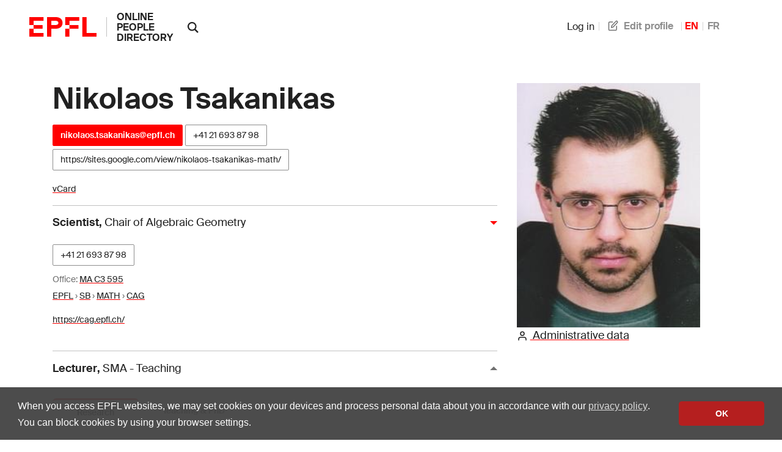

--- FILE ---
content_type: text/html; charset=utf-8
request_url: https://people.epfl.ch/nikolaos.tsakanikas/?lang=en
body_size: 7155
content:
<!doctype html>
<html lang="en">
  <head>
    <meta name="csrf-param" content="authenticity_token" />
<meta name="csrf-token" content="srJe2lm5HiOgCxjekLXgWQbKfGtiTJ0xkHFda0dmC0TaX7KMMymW9hqRyy8UiNGvOcM_Hc-tMqkgY4UTd56_8w" />
    

    <title>
  EPFL - Nikolaos Tsakanikas
</title>

<!-- STD HEAD -->
<meta charset="utf-8">
<meta http-equiv="X-UA-Compatible" content="IE=edge">
<meta name="viewport" content="width=device-width,initial-scale=1">
<meta name="theme-color" content="#ff0000">

<!-- EPFL elements icons and stylesheet -->
<link href="https://web2018.epfl.ch/8.3.0/icons/favicon.ico" rel="shortcut icon" type="image/x-icon" >
<link href="https://web2018.epfl.ch/8.3.0/icons/favicon-16.png" rel="icon" type="image/png" sizes="16x16" >
<link href="https://web2018.epfl.ch/8.3.0/icons/favicon-32.png" rel="icon" type="image/png" sizes="32x32" >
<link href="https://web2018.epfl.ch/8.3.0/icons/favicon-128.png" rel="icon" type="image/png" sizes="128x128" >
<link href="https://web2018.epfl.ch/8.3.0/icons/apple-touch-icon.png" rel="apple-touch-icon" sizes="180x180" >
<link href="https://web2018.epfl.ch/8.3.0/css/elements.min.css" rel="stylesheet" >

<link href="/search.xml" rel="search" type="application/opensearchdescription+xml" title="EPFL People" >

<script src="https://code.jquery.com/jquery-3.7.1.min.js"></script>

    <script type="text/javascript" async="" src="https://www.google-analytics.com/analytics.js"></script>
<script type="text/javascript" async="" src="https://www.googletagmanager.com/gtag/js?id=G-TM8N3HCMRH&amp;l=dataLayer&amp;cx=c"></script>
<script async="" src="https://www.googletagmanager.com/gtag/js?id=UA-4833294-1"></script>
<script>
  window.dataLayer = window.dataLayer || [];
  function gtag(){dataLayer.push(arguments);}
  gtag('js', new Date());
  gtag('config', 'UA-4833294-1', { 'anonymize_ip': true });
</script>

    <link rel="stylesheet" href="/assets/people-d83326dbcc6bfa93245eaee03f6d5814af96566c71e87edc80714d73bde0dd33.css" data-turbo-track="reload" />
    <script type="importmap" data-turbo-track="reload">{
  "imports": {
    "application": "/assets/application-ad216b20726865dc6375fc6ee998a3a2dfd3752dbec9332f65807f452d1f9ee9.js",
    "@hotwired/turbo-rails": "/assets/turbo.min-38d030897e3554a265d3a3b6bdf4fb7509b08197ba2b6e3761683c07e776c1bc.js",
    "@hotwired/stimulus": "/assets/@hotwired--stimulus-7bcb0ab9840fbff05ef104c955a55a15db18a9e5e99c0ec737de3969cedff498.js",
    "@hotwired/stimulus-loading": "/assets/stimulus-loading-3576ce92b149ad5d6959438c6f291e2426c86df3b874c525b30faad51b0d96b3.js",
    "@stimulus-components/auto-submit": "/assets/@stimulus-components--auto-submit-40ae563f810f1b823e4ef5c69c1cbaf0be6dc4b142851a9206e1de6019b1a230.js",
    "@stimulus-components/popover": "/assets/@stimulus-components--popover-16741b58be5aa515d4a69503459829315890c2d60d451600ce8d0708e95b1486.js",
    "@rails/request.js": "/assets/@rails--request.js-4a3dc6df3b12221cf3209a97d5e9fbf8b11328538f604b25585037b59e35e3f2.js",
    "sortablejs": "/assets/sortablejs-d6ab91098a9113763d4b82707a883aac7c99e82cdacc751be5731e1eedcc4823.js",
    "trix": "/assets/trix-cc2f1172c201097bd18ad0df8bad8a7d24ac86e46a21037536ea957aa1a2f3bc.js",
    "@rails/actiontext": "/assets/actiontext.esm-20b79cd0284fd0b78d86554fa51994f05c5e3db02fd65f7dcd2c62085c0fb46e.js",
    "cropperjs": "/assets/cropperjs-4e3d0bcce8231100561890bbaa272c443089e17ab0d3e1c9475a7f05a24e06b7.js",
    "local-time": "/assets/local-time-981637455092f3ea0773f622f325354ddc1ed34a49fb93c10a0696440c98b1ef.js",
    "controllers/application": "/assets/controllers/application-546f5d0b4f5b077f68e9407700949801f11856dfbc968fd0174882bd623fe2b4.js",
    "controllers/autoreload_controller": "/assets/controllers/autoreload_controller-7bb382cc0e792fdbdac3ec0aaa0fedc64c955476852c749f7e56e131f9778127.js",
    "controllers/crop_controller": "/assets/controllers/crop_controller-a68544581ded2e6b372dc272e968edfeea3a9e851ceb717bf4ba53b0b02ea725.js",
    "controllers/dismissable_controller": "/assets/controllers/dismissable_controller-ae2ebcc4c8694e264d35c6442bff994b52180b0e57f00526c90be6989f046bb8.js",
    "controllers/flash_controller": "/assets/controllers/flash_controller-c248d3a0b40be98f8c75755a0a21c6df25ed97039e89a9d0dfe37347a66327c2.js",
    "controllers/hello_controller": "/assets/controllers/hello_controller-549135e8e7c683a538c3d6d517339ba470fcfb79d62f738a0a089ba41851a554.js",
    "controllers": "/assets/controllers/index-93ad4df10c114130b18582f1551418630a154aad56b0a84a58dfe235451f81e6.js",
    "controllers/language_controller": "/assets/controllers/language_controller-c31ef22db88b3be41107058c9783b0cb412b8fc8e752f76aef03c8f4d23d308a.js",
    "controllers/name_builder_controller": "/assets/controllers/name_builder_controller-ce66cd359bf1df8d874aab8536ebe4601e51c174a58d244f2373f83645d92073.js",
    "controllers/publications_controller": "/assets/controllers/publications_controller-71b1da79b54d62721f9d26be02dc744b687ac1ae17de2b9473fa402527808abb.js",
    "controllers/remote_modal_controller": "/assets/controllers/remote_modal_controller-22f8a5d244452523c517331c5f98d74a1965f11cae64100e1696dca3237b396d.js",
    "controllers/socials_controller": "/assets/controllers/socials_controller-31014cac4fe007dbad269bf976661b61e92dd4b53db6aeabf41a646bececef97.js",
    "controllers/sortable_controller": "/assets/controllers/sortable_controller-733575696b0b0933456b7e9e9395d8d3f7741414f8769301f7c108c8152bc9b6.js",
    "controllers/sticky_tabs_controller": "/assets/controllers/sticky_tabs_controller-1409a5715a50098f9102aca53ad59711428154413f1cfe73136c2962a71f2714.js",
    "controllers/stoca_controller": "/assets/controllers/stoca_controller-daba20fc97ca95704f457ed43f760248fb1b0a9983e35f237304c98294179458.js",
    "controllers/tabs_controller": "/assets/controllers/tabs_controller-3b8f24bbec7427bcc59b90bc19868f73d8946c4b386e1cb85020d4b897b8b74e.js",
    "controllers/trform_controller": "/assets/controllers/trform_controller-7b0ce4eb3f3e004ccb54322888aff8dcf7e03b73912dc5908cab6cf61ac4d7cc.js",
    "controllers/visibility_controller": "/assets/controllers/visibility_controller-4823254d04255ef8164f1eeb71ab9e6ded570f8bacfb334f3375bb006982f740.js"
  }
}</script>
<link rel="modulepreload" href="/assets/application-ad216b20726865dc6375fc6ee998a3a2dfd3752dbec9332f65807f452d1f9ee9.js">
<link rel="modulepreload" href="/assets/turbo.min-38d030897e3554a265d3a3b6bdf4fb7509b08197ba2b6e3761683c07e776c1bc.js">
<link rel="modulepreload" href="/assets/@hotwired--stimulus-7bcb0ab9840fbff05ef104c955a55a15db18a9e5e99c0ec737de3969cedff498.js">
<link rel="modulepreload" href="/assets/stimulus-loading-3576ce92b149ad5d6959438c6f291e2426c86df3b874c525b30faad51b0d96b3.js">
<link rel="modulepreload" href="/assets/@stimulus-components--auto-submit-40ae563f810f1b823e4ef5c69c1cbaf0be6dc4b142851a9206e1de6019b1a230.js">
<link rel="modulepreload" href="/assets/@stimulus-components--popover-16741b58be5aa515d4a69503459829315890c2d60d451600ce8d0708e95b1486.js">
<link rel="modulepreload" href="/assets/@rails--request.js-4a3dc6df3b12221cf3209a97d5e9fbf8b11328538f604b25585037b59e35e3f2.js">
<link rel="modulepreload" href="/assets/sortablejs-d6ab91098a9113763d4b82707a883aac7c99e82cdacc751be5731e1eedcc4823.js">
<link rel="modulepreload" href="/assets/trix-cc2f1172c201097bd18ad0df8bad8a7d24ac86e46a21037536ea957aa1a2f3bc.js">
<link rel="modulepreload" href="/assets/actiontext.esm-20b79cd0284fd0b78d86554fa51994f05c5e3db02fd65f7dcd2c62085c0fb46e.js">
<link rel="modulepreload" href="/assets/cropperjs-4e3d0bcce8231100561890bbaa272c443089e17ab0d3e1c9475a7f05a24e06b7.js">
<link rel="modulepreload" href="/assets/local-time-981637455092f3ea0773f622f325354ddc1ed34a49fb93c10a0696440c98b1ef.js">
<link rel="modulepreload" href="/assets/controllers/application-546f5d0b4f5b077f68e9407700949801f11856dfbc968fd0174882bd623fe2b4.js">
<link rel="modulepreload" href="/assets/controllers/autoreload_controller-7bb382cc0e792fdbdac3ec0aaa0fedc64c955476852c749f7e56e131f9778127.js">
<link rel="modulepreload" href="/assets/controllers/crop_controller-a68544581ded2e6b372dc272e968edfeea3a9e851ceb717bf4ba53b0b02ea725.js">
<link rel="modulepreload" href="/assets/controllers/dismissable_controller-ae2ebcc4c8694e264d35c6442bff994b52180b0e57f00526c90be6989f046bb8.js">
<link rel="modulepreload" href="/assets/controllers/flash_controller-c248d3a0b40be98f8c75755a0a21c6df25ed97039e89a9d0dfe37347a66327c2.js">
<link rel="modulepreload" href="/assets/controllers/hello_controller-549135e8e7c683a538c3d6d517339ba470fcfb79d62f738a0a089ba41851a554.js">
<link rel="modulepreload" href="/assets/controllers/index-93ad4df10c114130b18582f1551418630a154aad56b0a84a58dfe235451f81e6.js">
<link rel="modulepreload" href="/assets/controllers/language_controller-c31ef22db88b3be41107058c9783b0cb412b8fc8e752f76aef03c8f4d23d308a.js">
<link rel="modulepreload" href="/assets/controllers/name_builder_controller-ce66cd359bf1df8d874aab8536ebe4601e51c174a58d244f2373f83645d92073.js">
<link rel="modulepreload" href="/assets/controllers/publications_controller-71b1da79b54d62721f9d26be02dc744b687ac1ae17de2b9473fa402527808abb.js">
<link rel="modulepreload" href="/assets/controllers/remote_modal_controller-22f8a5d244452523c517331c5f98d74a1965f11cae64100e1696dca3237b396d.js">
<link rel="modulepreload" href="/assets/controllers/socials_controller-31014cac4fe007dbad269bf976661b61e92dd4b53db6aeabf41a646bececef97.js">
<link rel="modulepreload" href="/assets/controllers/sortable_controller-733575696b0b0933456b7e9e9395d8d3f7741414f8769301f7c108c8152bc9b6.js">
<link rel="modulepreload" href="/assets/controllers/sticky_tabs_controller-1409a5715a50098f9102aca53ad59711428154413f1cfe73136c2962a71f2714.js">
<link rel="modulepreload" href="/assets/controllers/stoca_controller-daba20fc97ca95704f457ed43f760248fb1b0a9983e35f237304c98294179458.js">
<link rel="modulepreload" href="/assets/controllers/tabs_controller-3b8f24bbec7427bcc59b90bc19868f73d8946c4b386e1cb85020d4b897b8b74e.js">
<link rel="modulepreload" href="/assets/controllers/trform_controller-7b0ce4eb3f3e004ccb54322888aff8dcf7e03b73912dc5908cab6cf61ac4d7cc.js">
<link rel="modulepreload" href="/assets/controllers/visibility_controller-4823254d04255ef8164f1eeb71ab9e6ded570f8bacfb334f3375bb006982f740.js">
<script type="module">import "application"</script>

      <link rel="canonical" href="https://people.epfl.ch/nikolaos.tsakanikas">
  <link rel="alternate" href="https://people.epfl.ch/nikolaos.tsakanikas" hreflang="x-default">
  <link rel="alternate" href="https://people.epfl.ch/nikolaos.tsakanikas?lang=en" hreflang="en">
  <link rel="alternate" href="https://people.epfl.ch/nikolaos.tsakanikas?lang=fr" hreflang="fr">

  <!-- Open Graph / Facebook -->
    <meta property="og:type" content="profile">
  <meta property="og:site_name" content="EPFL People">
  <meta property="og:title" content="Nikolaos Tsakanikas">
  <meta property="og:description" content="Nikolaos Tsakanikas's EPFL profile">
  <meta property="og:profile:first_name" content="">
  <meta property="og:profile:last_name" content="">
    <meta property="og:url" content="/nikolaos.tsakanikas?lang=en">
  <meta property="og:image" content="/rails/active_storage/blobs/redirect/eyJfcmFpbHMiOnsiZGF0YSI6MTgyNjksImV4cCI6IjIwMjYtMDEtMjVUMjE6NDM6MzEuMTA2WiIsInB1ciI6ImJsb2JfaWQifX0=--51987196bf61cba75cdf0bed25e9efa072362072/364632.jpg?lang=en">
  <meta property="og:image:type" content="image/jpeg">
  <meta property="og:image:alt" content="Nikolaos Tsakanikas's EPFL profile picture">
  <meta property="fb:app_id" content="966242223397117">

  <!-- Twitter Card -->
  <meta name="twitter:card" content="summary_large_image">
  <meta name="twitter:title" content="Nikolaos Tsakanikas">
  <meta name="twitter:description" content="Nikolaos Tsakanikas's EPFL profile">
  <meta name="twitter:image" content="/rails/active_storage/blobs/redirect/eyJfcmFpbHMiOnsiZGF0YSI6MTgyNjksImV4cCI6IjIwMjYtMDEtMjVUMjE6NDM6MzEuMTA2WiIsInB1ciI6ImJsb2JfaWQifX0=--51987196bf61cba75cdf0bed25e9efa072362072/364632.jpg?lang=en">

  <!-- Schema.org / Google -->
  <script type="application/ld+json">
{
  "@context": "https://schema.org",
  "@type": "Person",

  "name": "Nikolaos Tsakanikas",
  "givenName": "",
  "familyName": "",
  "jobTitle": "Scientist",

  "email": "mailto:nikolaos.tsakanikas@epfl.ch",

  "telephone": "+41216938798",


  "MemberOf": {
    "@type": "Department",
    "name": "School of Basic Sciences",
    "parentOrganization": {
      "@type": "CollegeOrUniversity",
      "name": "EPFL",
      "alternateName": "Ecole polytechnique fédérale de Lausanne",
      "sameAs": "https://en.wikipedia.org/wiki/%C3%89cole_Polytechnique_F%C3%A9d%C3%A9rale_de_Lausanne"
    }
  }
}
</script>


  </head>

  <body>
    <div class="site d-flex flex-column min-vh-100">
      
      
      <header class="header header-light">
	<div class="header-light-content">
		<!-- LOGO -->
		<a class="logo" href="https://www.epfl.ch">
			<img src="https://web2018.epfl.ch/8.3.0/icons/epfl-logo.svg" alt="Logo EPFL, Ecole polytechnique fédérale de Lausanne" class="img-fluid">
		</a>
    <h1 class="site-title">
      <a href="/">online people directory</a>
    </h1>
		<!-- SEARCH -->
    <form class="d-xl-none" action="https://search.epfl.ch" accept-charset="UTF-8" method="get">
      <input value="people" type="hidden" name="filter" id="filter" />
      <a id="search-mobile-toggle" class="search-mobile-toggle searchform-controller" href="#" data-turbo="false">
        <svg class="icon" aria-hidden="true"><use xlink:href="#icon-search"></use></svg>
        <span class="toggle-label sr-only">Show / hide the search form</span>
      </a>
      <div class="input-group search-mobile" role="search">
        <div class="input-group-prepend">
          <span class="input-group-text">
            <svg class="icon" aria-hidden="true"><use xlink:href="#icon-search"></use></svg>
          </span>
        </div>
        <label for="q-mobile" class="sr-only">Search for a person</label>
        <input type="text" id="q-mobile" class="form-control" name="q" placeholder="Search" >
        <div class="input-group-append">
          <a id="search-mobile-close" class="search-mobile-close searchform-controller" href="#">
            <svg class="icon" aria-hidden="true"><use xlink:href="#icon-close"></use></svg>
            <span class="toggle-label sr-only">Hide the search form</span>
          </a>
        </div>
      </div>
</form>    <div class="dropdown dropright search d-none d-xl-block show">
      <a class="dropdown-toggle" href="#" data-toggle="dropdown" aria-expanded="true">
        <svg class="icon" aria-hidden="true"><use xlink:href="#icon-search"></use></svg>
      </a>
      <form class="dropdown-menu border-0 p-0" x-placement="right-start" style="position: absolute; will-change: transform; top: 0px; left: 0px; transform: translate3d(50px, -12.75px, 0px);" action="https://search.epfl.ch" accept-charset="UTF-8" method="get">
        <input value="people" type="hidden" name="filter" id="filter" />
        <div class="search-form mt-1 input-group">
          <label for="search" class="sr-only"></label>
          <input type="text" class="form-control" name="q" placeholder="Search">
          <button type="submit" class="d-none d-xl-block btn btn-primary input-group-append">Send</button>
        </div>
</form>    </div>

		<!-- language switcher, two elements -->
		<nav class="nav-lang nav-lang-short ml-auto pr-lg-5">
      <ul>
        <li>
    <form class="button_to" method="get" action="/session/new?lang=en"><button data-turbo="false" class="btn btn-link" type="submit"><span><svg class="icon text-icon" aria-hidden="true"><use xlink:href="#use"></use></svg> Log in</span></button></form>
</li>

          <!-- TODO: decide if we show the edit profile link always or only to logged in users -->
  <li>
    <a href="/profiles/6364/edit?lang=en"><span><svg class="icon text-icon" aria-hidden="true"><use xlink:href="#edit"></use></svg> Edit profile</span></a>
  </li>

        <li><span class="active" aria-label="English">EN</span></li><li><a aria-label="French" href="/nikolaos.tsakanikas?lang=fr">FR</a></li>
      </ul>
		</nav>

	</div>
</header>


      <div class="main-container pt-5">
        <main id="main" class="content" role="main" >
          <div class="container">
          


<div class="row people-basic-info">
  <div class="col-md-6 col-lg-4">
    <img class="mx-auto img-fluid bg-gray-100" alt="Profile picture" srcset="https://people.epfl.ch/rails/active_storage/representations/redirect/eyJfcmFpbHMiOnsiZGF0YSI6MTgyNjksImV4cCI6IjIwMjYtMDEtMjVUMjE6NDM6MzEuMTIyWiIsInB1ciI6ImJsb2JfaWQifX0=--2c922b83b803430e148f6c56d2d9baa2a409d867/eyJfcmFpbHMiOnsiZGF0YSI6eyJmb3JtYXQiOiJqcGciLCJyZXNpemVfdG9fbGltaXQiOls2MDAsNjAwXX0sInB1ciI6InZhcmlhdGlvbiJ9fQ==--f0434730233511d2b7f78b3f724fd44f404193e0/364632.jpg?lang=en 2x, https://people.epfl.ch/rails/active_storage/representations/redirect/eyJfcmFpbHMiOnsiZGF0YSI6MTgyNjksImV4cCI6IjIwMjYtMDEtMjVUMjE6NDM6MzEuMTIyWiIsInB1ciI6ImJsb2JfaWQifX0=--2c922b83b803430e148f6c56d2d9baa2a409d867/eyJfcmFpbHMiOnsiZGF0YSI6eyJmb3JtYXQiOiJqcGciLCJyZXNpemVfdG9fbGltaXQiOls5MDAsOTAwXX0sInB1ciI6InZhcmlhdGlvbiJ9fQ==--023a8ad2c3b5c06daad5174e1b33a6566724eb7f/364632.jpg?lang=en 3x" src="https://people.epfl.ch/rails/active_storage/representations/redirect/eyJfcmFpbHMiOnsiZGF0YSI6MTgyNjksImV4cCI6IjIwMjYtMDEtMjVUMjE6NDM6MzEuMTIyWiIsInB1ciI6ImJsb2JfaWQifX0=--2c922b83b803430e148f6c56d2d9baa2a409d867/eyJfcmFpbHMiOnsiZGF0YSI6eyJmb3JtYXQiOiJqcGciLCJyZXNpemVfdG9fbGltaXQiOlszMDAsMzAwXX0sInB1ciI6InZhcmlhdGlvbiJ9fQ==--0e4cac8384c27a8ce16cc743e4688ad1c990158e/364632.jpg?lang=en" width="300" height="300" />
    <section>
  <a href="/nikolaos.tsakanikas/admin_data?lang=en"><span><svg class="icon text-icon" aria-hidden="true"><use xlink:href="#user"></use></svg> Administrative data</span></a>
</section>

  </div>
  <div class="people-contacts col-md-6 col-lg-8">
    <h1 class="mb-3">Nikolaos Tsakanikas</h1>
    <div class='d-flex flex-wrap justify-content-between align-items-baseline'>
<p id='contact'>
  <a class="btn btn-sm btn-primary" href="mailto:nikolaos.tsakanikas@epfl.ch">nikolaos.tsakanikas@epfl.ch</a>

  <a class="btn btn-sm btn-secondary" href="tel:+41216938798">+41&nbsp;21&nbsp;693&nbsp;87&nbsp;98</a>


    <a class="btn btn-sm btn-secondary" href="https://sites.google.com/view/nikolaos-tsakanikas-math/">https://sites.google.com/view/nikolaos-tsakanikas-math/</a>


</p>
<p id='ext_data_links'>
  <a href="/nikolaos.tsakanikas.vcf?lang=en">vCard</a><br>
  
  
</p>
</div>

      <button class="collapse-title collapse-title-desktop collapsed" data-toggle="collapse" data-target="#collapse-101707" aria-expanded="true" aria-controls="collapse-101707"><p class="title"><strong>Scientist</strong>, <span class='font-weight-normal'>Chair of Algebraic Geometry</span></p></button><div class="collapse collapse-item collapse-item-desktop show" id="collapse-101707">    <div class="d-flex pt-2 pb-2">

      <div>
          <p>
              <span class="people-btn">
                <a class="btn btn-sm btn-secondary mb-2 align-baseline" href="tel:+41216938798">+41&nbsp;21&nbsp;693&nbsp;87&nbsp;98</a>
                <br>
              </span>
            <small>
              <span class="translation_missing" title="translation missing: en.office">Office</span>: <a target="_blank" href="https://plan.epfl.ch/?room=%3DMA+C3+595">MA C3 595</a><br>
              <a href="https://search.epfl.ch/?filter=unit&amp;acro=EPFL">EPFL</a> › <a href="https://search.epfl.ch/?filter=unit&amp;acro=SB">SB</a> › <a href="https://search.epfl.ch/?filter=unit&amp;acro=MATH">MATH</a> › <a href="https://search.epfl.ch/?filter=unit&amp;acro=CAG">CAG</a>
            </small>
          </p>
          <p class="small">
            <span class="sr-only">Website: </span>
            <a href="https://cag.epfl.ch/">https://cag.epfl.ch/</a>
          </p>
      </div>
    </div>
</div>  <button class="collapse-title collapse-title-desktop" data-toggle="collapse" data-target="#collapse-101708" aria-expanded="false" aria-controls="collapse-101708"><p class="title"><strong>Lecturer</strong>, <span class='font-weight-normal'>SMA - Teaching</span></p></button><div class="collapse collapse-item collapse-item-desktop" id="collapse-101708">    <div class="d-flex pt-2 pb-2">

      <div>
          <p>
              <span class="people-btn">
                <a class="btn btn-sm btn-secondary mb-2 align-baseline" href="tel:+41216938798">+41&nbsp;21&nbsp;693&nbsp;87&nbsp;98</a>
                <br>
              </span>
            <small>
              <span class="translation_missing" title="translation missing: en.office">Office</span>: <a target="_blank" href="https://plan.epfl.ch/?room=%3DMA+C3+595">MA C3 595</a><br>
              <a href="https://search.epfl.ch/?filter=unit&amp;acro=EPFL">EPFL</a> › <a href="https://search.epfl.ch/?filter=unit&amp;acro=SB">SB</a> › <a href="https://search.epfl.ch/?filter=unit&amp;acro=SB-SMA">SB-SMA</a> › <a href="https://search.epfl.ch/?filter=unit&amp;acro=SMA-ENS">SMA-ENS</a>
            </small>
          </p>
          <p class="small">
            <span class="sr-only">Website: </span>
            <a href="https://sma.epfl.ch/">https://sma.epfl.ch/</a>
          </p>
      </div>
    </div>
</div>
  </div>
</div><!-- people basic infos -->

  <div class="tabs-container">
    <input type="radio" id="section_research" name="tabs-group" checked>
    <input type="radio" id="section_teaching" name="tabs-group" >

  <div data-sticky-tabs-target="sentinel" style="height: 1px;"></div>

  <div class="tabs-nav sticky-tabs" data-controller="sticky-tabs" data-sticky-tabs-target="tabs">
      <label class="tab-label" for="section_research">
        Research
      </label>
      <label class="tab-label" for="section_teaching">
        Teaching &amp; PhD
      </label>
  </div>

  <div class="tabs-contents">
      <div class="tab-content">
          <h2>Research</h2>
<h3>Current Research Fields</h3>

<div class="trix-content">
  <ul><li>Birational Geometry</li><li>Minimal Model Program</li><li>K-Trivial Varieties</li></ul>
</div>



      </div>
      <div class="tab-content">
          <h2>Teaching &amp; PhD</h2>



  <h3>Courses</h3>
  <div class="list-group">
    <div class="list-group-item list-group-item-borderless">
      <h4><a href="https://edu.epfl.ch/coursebook/en/differential-geometry-ii-smooth-manifolds-MATH-322">Differential geometry II - smooth manifolds</a></h4>
      <p class="small">
        MATH-322
      </p>
        <p>Smooth manifolds constitute a certain class of topological spaces which locally look like some Euclidean space R^n and on which one can do calculus. We introduce the key concepts of this subject, such as vector fields, differential forms, etc.</p>
    </div>
  </div>


      </div>
  </div>
</div>


          </div>
        </main>
      </div>

      <div class="bg-gray-100 pt-5">
<div class="container">
  <footer class="footer-light" role="contentinfo">
  <div class="row">
    <div class="col-6 mx-auto mx-md-0 mb-4 col-md-3 col-lg-2">
      <a href="#">
        <img src="https://web2018.epfl.ch/8.3.0/icons/epfl-logo.svg" alt="Logo EPFL, École polytechnique fédérale de Lausanne" class="img-fluid">
      </a>
    </div>
    <div class="col-md-9 col-lg-10 mb-4">
      <div class="ml-md-2 ml-lg-5">
        <ul class="list-inline list-unstyled">
          <li class="list-inline-item">Contact</li>
          <li class="list-inline-item text-muted pl-3"><small>EPFL CH-1015 Lausanne</small></li>
          <li class="list-inline-item text-muted pl-3"><small>+41 21 693 11 11</small></li>
        </ul>
        <div class="footer-light-socials">
          <p class="footer-title footer-title-no-underline">Follow EPFL on social media</p>

          <ul class="social-icon-list list-inline">
            <li>
              <a href="https://www.facebook.com/epflcampus" class="social-icon social-icon-facebook social-icon-negative" target="_blank" rel="nofollow noopener">
                <svg class="icon" aria-hidden="true">
                  <use xlink:href="#icon-facebook"></use>
                </svg>
                <span class="sr-only">Follow us on Facebook</span>
              </a>
            </li>
            <li>
              <a href="http://instagram.com/epflcampus" class="social-icon social-icon-instagram social-icon-negative" target="_blank" rel="nofollow noopener">
                <svg class="icon" aria-hidden="true">
                  <use xlink:href="#icon-instagram"></use>
                </svg>
                <span class="sr-only">Follow us on Instagram</span>
              </a>
            </li>
            <li>
              <a href="https://www.linkedin.com/school/epfl/" class="social-icon social-icon-linkedin social-icon-negative" target="_blank" rel="nofollow noopener">
                <svg class="icon" aria-hidden="true">
                  <use xlink:href="#icon-linkedin"></use>
                </svg>
                <span class="sr-only">Follow us on LinkedIn</span>
              </a>
            </li>
            <li>
              <a href="https://social.epfl.ch/@epfl/" class="social-icon social-icon-mastodon social-icon-negative" target="_blank" rel="nofollow noopener">
                <svg class="icon" aria-hidden="true">
                  <use xlink:href="#icon-mastodon"></use>
                </svg>
                <span class="sr-only">Follow us on Mastodon</span>
              </a>
            </li>
            <li>
              <a href="https://x.com/epfl_en" class="social-icon social-icon-x social-icon-negative" target="_blank" rel="nofollow noopener">
                <svg class="icon" aria-hidden="true">
                  <use xlink:href="#icon-x"></use>
                </svg>
                <span class="sr-only">Follow us on X</span>
              </a>
            </li>
            <li>
              <a href="https://www.youtube.com/user/epflnews" class="social-icon social-icon-youtube social-icon-negative" target="_blank" rel="nofollow noopener">
                <svg class="icon" aria-hidden="true">
                  <use xlink:href="#icon-youtube"></use>
                </svg>
                <span class="sr-only">Follow us on Youtube</span>
              </a>
            </li>
          </ul>
        </div>

        <div class="footer-legal">
          <div class="footer-legal-links">
            <a href="https://www.epfl.ch/about/overview/regulations-and-guidelines/disclaimer/">Accessibility</a>
            <a href="https://www.epfl.ch/about/overview/regulations-and-guidelines/disclaimer/">Disclaimer</a>
            <a href="https://go.epfl.ch/privacy-policy/">Privacy policy</a>
            <a href="/?lang=en">People 0.14.8</a>
          </div>
          <div>
            <p>&copy; 2026 EPFL, all rights reserved</p>
          </div>
        </div>
      </div>
    </div>
  </div>
</footer>

<button id="back-to-top" class="btn btn-primary btn-back-to-top">
  <span class="sr-only">Back to top</span>
  <svg class="icon" aria-hidden="true">
    <use xlink:href="#icon-chevron-top"></use>
  </svg>
</button>

</div>
</div>

    </div>

    <!-- EPFL elements javascript and icons -->
<script src="https://web2018.epfl.ch/8.3.0/js/elements.min.js"></script>
<script>
  svgPath = 'https://web2018.epfl.ch/8.3.0/icons/icons.svg';
  featherSvgPath = 'https://web2018.epfl.ch/8.3.0/icons/feather-sprite.svg';
</script>

    
  </body>
</html>


--- FILE ---
content_type: text/javascript
request_url: https://people.epfl.ch/assets/local-time-981637455092f3ea0773f622f325354ddc1ed34a49fb93c10a0696440c98b1ef.js
body_size: 3409
content:
// local-time@3.0.3 downloaded from https://ga.jspm.io/npm:local-time@3.0.3/app/assets/javascripts/local-time.es2017-esm.js

const a={config:{},run(){this.getController().processElements()},process(...a){for(const s of a)this.getController().processElement(s);return a.length},getController(){return this.controller?this.controller:this.controller=new a.Controller}};a.config.useFormat24=!1,a.config.i18n={en:{date:{dayNames:["Sunday","Monday","Tuesday","Wednesday","Thursday","Friday","Saturday"],abbrDayNames:["Sun","Mon","Tue","Wed","Thu","Fri","Sat"],monthNames:["January","February","March","April","May","June","July","August","September","October","November","December"],abbrMonthNames:["Jan","Feb","Mar","Apr","May","Jun","Jul","Aug","Sep","Oct","Nov","Dec"],yesterday:"yesterday",today:"today",tomorrow:"tomorrow",on:"on {date}",formats:{default:"%b %e, %Y",thisYear:"%b %e"}},time:{am:"am",pm:"pm",singular:"a {time}",singularAn:"an {time}",elapsed:"{time} ago",second:"second",seconds:"seconds",minute:"minute",minutes:"minutes",hour:"hour",hours:"hours",formats:{default:"%l:%M%P",default_24h:"%H:%M"}},datetime:{at:"{date} at {time}",formats:{default:"%B %e, %Y at %l:%M%P %Z",default_24h:"%B %e, %Y at %H:%M %Z"}}}},a.config.locale="en",a.config.defaultLocale="en",a.config.timerInterval=6e4;const s=!isNaN(Date.parse("2011-01-01T12:00:00-05:00"));a.parseDate=a=>(a=a.toString(),s||(a=function(a){const s=a.match(n);if(s){let a;const[n,i,o,c,u,l,d,m]=s;return"Z"!==m&&(a=m.replace(":","")),`${i}/${o}/${c} ${u}:${l}:${d} GMT${[a]}`}}(a)),new Date(Date.parse(a)));const n=/^(\d{4})-(\d{2})-(\d{2})T(\d{2}):(\d{2}):(\d{2})(Z|[-+]?[\d:]+)$/;a.elementMatchesSelector=(()=>{const a=document.documentElement,s=a.matches||a.matchesSelector||a.webkitMatchesSelector||a.mozMatchesSelector||a.msMatchesSelector;return(a,n)=>{if(a?.nodeType===Node.ELEMENT_NODE)return s.call(a,n)}})();const{config:i}=a,{i18n:o}=i;a.getI18nValue=(s="",n={locale:i.locale})=>{const{locale:c}=n,u=function(a,s){let n=a;for(var i of Array.from(s.split("."))){if(!n[i])return null;n=n[i]}return n}(o[c],s);return u||(c!==i.defaultLocale?a.getI18nValue(s,{locale:i.defaultLocale}):void 0)},a.translate=(s,n={},i)=>{let o=a.getI18nValue(s,i);for(const a in n){const s=n[a];o=o.replace(`{${a}}`,s)}return o};const{getI18nValue:c,translate:u}=a,l="function"==typeof Intl?.DateTimeFormat,d={"Central European Standard Time":"CET","Central European Summer Time":"CEST","China Standard Time":"CST","Israel Daylight Time":"IDT","Israel Standard Time":"IST","Moscow Standard Time":"MSK","Peru Standard Time":"PET","Philippine Standard Time":"PHT","Singapore Standard Time":"SGT","Western Indonesia Time":"WIB"};a.knownEdgeCaseTimeZones=d,a.strftime=(()=>{const t=(a,s)=>{const n=a.getDay(),i=a.getDate(),o=a.getMonth(),m=a.getFullYear(),h=a.getHours(),g=a.getMinutes(),f=a.getSeconds();return s.replace(/%(-?)([%aAbBcdeHIlmMpPSwyYZ])/g,((s,p,y)=>{switch(y){case"%":return"%";case"a":return c("date.abbrDayNames")[n];case"A":return c("date.dayNames")[n];case"b":return c("date.abbrMonthNames")[o];case"B":return c("date.monthNames")[o];case"c":return a.toString();case"d":return e(i,p);case"e":return i;case"H":return e(h,p);case"I":return e(t(a,"%l"),p);case"l":return 0===h||12===h?12:(h+12)%12;case"m":return e(o+1,p);case"M":return e(g,p);case"p":return u("time."+(h>11?"pm":"am")).toUpperCase();case"P":return u("time."+(h>11?"pm":"am"));case"S":return e(f,p);case"w":return n;case"y":return e(m%100,p);case"Y":return m;case"Z":return function(a){let s,n,i;return(n=function(a){return Object.keys(d).find((s=>l?new Date(a).toLocaleString("en-US",{timeZoneName:"long"}).includes(s):a.toString().includes(s)))}(a))?d[n]:(i=r(a,{allowGMT:!1}))||(i=function(a){const s=a.toString();let n;if(null!=(n=s.match(/\(([\w\s]+)\)$/))){const a=n[1];return/\s/.test(a)?a.match(/\b(\w)/g).join(""):a}return null!=(n=s.match(/(\w{3,4})\s\d{4}$/))||null!=(n=s.match(/(UTC[\+\-]\d+)/))?n[1]:void 0}(a))?i:(s=r(a,{allowGMT:!0}))?s:""}(a)}}))};function e(a,s){return"-"===s?a:`0${a}`.slice(-2)}function r(a,{allowGMT:s}){if(l){const n=new Date(a).toLocaleString("en-US",{timeZoneName:"short"}).split(" ").pop();if(s||!n.includes("GMT"))return n}}return t})(),a.CalendarDate=class{static fromDate(a){return new this(a.getFullYear(),a.getMonth()+1,a.getDate())}static today(){return this.fromDate(new Date)}constructor(a,s,n){this.date=new Date(Date.UTC(a,s-1)),this.date.setUTCDate(n),this.year=this.date.getUTCFullYear(),this.month=this.date.getUTCMonth()+1,this.day=this.date.getUTCDate(),this.value=this.date.getTime()}equals(a){return a?.value===this.value}is(a){return this.equals(a)}isToday(){return this.is(this.constructor.today())}occursOnSameYearAs(a){return this.year===a?.year}occursThisYear(){return this.occursOnSameYearAs(this.constructor.today())}daysSince(a){if(a)return(this.date-a.date)/864e5}daysPassed(){return this.constructor.today().daysSince(this)}};const{strftime:m,translate:h,getI18nValue:g,config:f}=a;a.RelativeTime=class{constructor(s){this.date=s,this.calendarDate=a.CalendarDate.fromDate(this.date)}toString(){let a,s;return(s=this.toTimeElapsedString())?h("time.elapsed",{time:s}):(a=this.toWeekdayString())?(s=this.toTimeString(),h("datetime.at",{date:a,time:s})):h("date.on",{date:this.toDateString()})}toTimeOrDateString(){return this.calendarDate.isToday()?this.toTimeString():this.toDateString()}toTimeElapsedString(){let a;const s=(new Date).getTime()-this.date.getTime(),n=Math.round(s/1e3),i=Math.round(n/60),o=Math.round(i/60);return s<0?null:n<10?(a=h("time.second"),h("time.singular",{time:a})):n<45?`${n} ${h("time.seconds")}`:n<90?(a=h("time.minute"),h("time.singular",{time:a})):i<45?`${i} ${h("time.minutes")}`:i<90?(a=h("time.hour"),h("time.singularAn",{time:a})):o<24?`${o} ${h("time.hours")}`:""}toWeekdayString(){switch(this.calendarDate.daysPassed()){case 0:return h("date.today");case 1:return h("date.yesterday");case-1:return h("date.tomorrow");case 2:case 3:case 4:case 5:case 6:return m(this.date,"%A");default:return""}}toDateString(){const a=this.calendarDate.occursThisYear()?g("date.formats.thisYear"):g("date.formats.default");return m(this.date,a)}toTimeString(){const a=f.useFormat24?"default_24h":"default";return m(this.date,g(`time.formats.${a}`))}};const{elementMatchesSelector:p}=a;a.PageObserver=class{constructor(a,s){this.selector=a,this.callback=s,this.processMutations=this.processMutations.bind(this),this.processInsertion=this.processInsertion.bind(this)}start(){this.started||(this.observeWithMutationObserver()||this.observeWithMutationEvent(),this.started=!0)}observeWithMutationObserver(){return"undefined"!=typeof MutationObserver&&null!==MutationObserver&&(new MutationObserver(this.processMutations).observe(document.documentElement,{childList:!0,subtree:!0}),!0)}observeWithMutationEvent(){return addEventListener("DOMNodeInserted",this.processInsertion,!1),!0}findSignificantElements(a){const s=[];return a?.nodeType===Node.ELEMENT_NODE&&(p(a,this.selector)&&s.push(a),s.push(...Array.from(a.querySelectorAll(this.selector)||[]))),s}processMutations(a){const s=[];for(const n of a)if("childList"===n.type)for(const a of n.addedNodes)s.push(...this.findSignificantElements(a)||[]);this.notify(s)}processInsertion(a){const s=this.findSignificantElements(a.target);this.notify(s)}notify(a){a?.length>0&&"function"==typeof this.callback&&this.callback(a)}};const{parseDate:y,strftime:S,getI18nValue:M,config:E}=a,v="time[data-local]:not([data-localized])",T=a=>a.setAttribute("data-localized",""),b=s=>new a.RelativeTime(s);a.Controller=class{constructor(){this.processElements=this.processElements.bind(this),this.pageObserver=new a.PageObserver(v,this.processElements)}start(){this.started||(this.processElements(),this.startTimer(),this.pageObserver.start(),this.started=!0)}startTimer(){let a;(a=E.timerInterval)&&(this.timer||(this.timer=setInterval(this.processElements,a)))}processElements(a){a||(a=document.querySelectorAll(v));for(const s of Array.from(a))this.processElement(s);return a.length}processElement(a){const s=a.getAttribute("datetime"),n=a.getAttribute("data-local"),i=E.useFormat24&&a.getAttribute("data-format24")||a.getAttribute("data-format"),o=y(s);if(!isNaN(o)){if(!a.hasAttribute("title")){const s=E.useFormat24?"default_24h":"default",n=S(o,M(`datetime.formats.${s}`));a.setAttribute("title",n)}(a=>{a.setAttribute("data-processed-at",(new Date).toISOString())})(a),a.textContent=(()=>{switch(n){case"time":return T(a),S(o,i);case"date":return T(a),b(o).toDateString();case"time-ago":return b(o).toString();case"time-or-date":return b(o).toTimeOrDateString();case"weekday":return b(o).toWeekdayString();case"weekday-or-date":return b(o).toWeekdayString()||b(o).toDateString()}})()}}};let w=!1;function D(){a.getController().start()}a.start=()=>{var s;w?a.run():(w=!0,"undefined"!=typeof MutationObserver&&null!==MutationObserver||(document.attachEvent?"complete"===document.readyState:"loading"!==document.readyState)?D():(s=D,"function"==typeof requestAnimationFrame?requestAnimationFrame(s):setTimeout(s,17)))},a.processing=()=>a.getController().started,window.LocalTime===a&&a.start();export{a as default};

